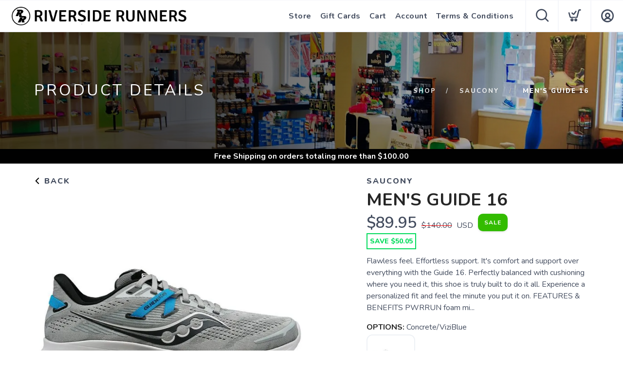

--- FILE ---
content_type: text/css; charset=UTF-8
request_url: https://shop.riversiderunners.com/assets/branding/shop.riversiderunners.com/branding.css?v=1.0.5
body_size: -29
content:
/** Custom Styles **/
.logo {
    max-height: 38px;
}

@media all and (max-width: 767px) {
   .logo {
       max-height: 28px;
   }
}